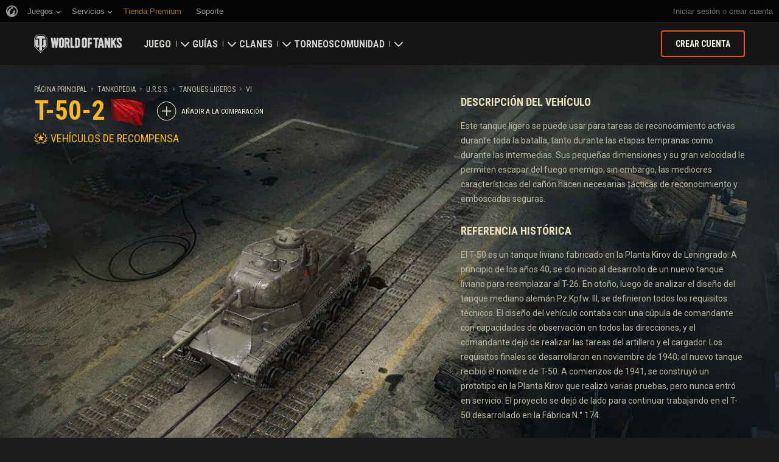

--- FILE ---
content_type: text/plain
request_url: https://worldoftanks.com/geoip/region_widget/?jsoncallback=jQuery2240059976212816594376_1769791997352&tpl=popup&calling=challenge&_=1769791997353
body_size: -792
content:
jQuery2240059976212816594376_1769791997352({})

--- FILE ---
content_type: application/javascript
request_url: https://cm-us.wargaming.net/media/public/config/i18n/es_AR.js?1.6.2
body_size: 5886
content:
WG.CommonMenu.i18n.addDictionaryFromConfig({"2000-card-wargaming": "2000 Gold with World of Tanks card", "android-assist": "World of Tanks Assistant (Android)", "apple-assist": "World of Tanks Assistant (iOS)", "bonus": "Activar c\u00f3digo de bonificaci\u00f3n", "bonus-card-wargaming": "Bonuses with a Wargaming card", "bonus-card-wargaming-wot": "Bonuses with a World of Tanks card", "bonus-card-wargaming-wotb": "Bonuses with a World of Tanks Blitz card", "bonus-card-wargaming-wows": "Bonuses with a World of Warships card", "bonus-wargaming-card": "World of Tanks Premium with a Wargaming card!", "bonus-wg-card": "Bonuses with a Wargaming card", "console": "console", "good_buy_wotg_gold": "Conseguir Oro", "good_buy_wotg_premium": "Comprar Premium", "good_buy_xbox_gold": "Sin oro", "good_buy_xbox_premium": "Cuenta est\u00e1ndar", "good_get_common_premium": "Comprar Premium de Wargaming", "good_get_wot_gold": "Conseguir Oro", "good_get_wot_premium": "Comprar Premium", "good_get_wot_premium_plus": "Comprar WoT Premium", "good_get_wowp_gold": "Conseguir Oro", "good_get_wows_gold": "Recibir Doblones", "good_get_wows_premium": "Comprar Premium de Warships", "good_title_common_premium": "Premium de Wargaming", "good_title_find_clan": "Buscar clan", "good_title_wotg_gold": "Gold Bars", "good_title_wotg_premium": "Comprar Premium", "good_title_wotx_premium": "Cuenta est\u00e1ndar", "good_title_wot_battles": "Batallas", "good_title_wot_clan": "Mi Clan", "good_title_wot_credits": "Cr\u00e9ditos", "good_title_wot_gold": "Oro", "good_title_wot_premium": "Premium", "good_title_wot_premium_plus": "Cuenta Premium de WoT", "good_title_wowp_gold": "Oro", "good_title_wows_gold": "Doblones", "good_title_wows_premium": "Premium de Warships", "link_go_to_premium_shop": "Ir a la tienda premium", "link_title_assistant": "WoT Assistant", "link_title_battle_pass": "Pase de Batalla", "link_title_blog": "Blog", "link_title_bonus_code": "Activar C\u00f3digo de Wargaming", "link_title_buy_gold": "Obtener Oro", "link_title_clans": "Clanes", "link_title_clans_about": "Sobre los Clanes", "link_title_clans_create": "Crear Clan", "link_title_clans_find": "Buscar Clan", "link_title_clans_ratings": "Clasificaciones", "link_title_clans_wot_about": "Clanes en World of Tanks", "link_title_clans_wowp_about": "Clanes en World of Warplanes", "link_title_discord": "Discord", "link_title_forum": "Foro", "link_title_game_website": "Sitio Web del Juego", "link_title_global_map": "Mapa Global", "link_title_global_map_about": "Sobre el Mapa Global", "link_title_global_map_go": "Ir al Mapa Global", "link_title_global_map_guide": "Gu\u00eda", "link_title_itunes-gift": "iTunes Gift Cards", "link_title_mod_hub": "Mod Hub", "link_title_pcbang": "Wargaming.net PC Bang", "link_title_reddit": "Reddit", "link_title_roadmap_calendar": "J\u00f6v\u0151beli tervek", "link_title_roadmap_highlights": "Resumen de la hoja de ruta", "link_title_service_website": "Sitio Web", "link_title_service_ws_aviation": "Aviation", "link_title_service_ws_event": "Events", "link_title_service_ws_fleet": "Fleet", "link_title_service_ws_tanks": "Tanks", "link_title_service_ws_weapon": "Small arms", "link_title_strongholds": "Fortalezas", "link_title_support": "Soporte", "link_title_tarif_game": "Tariff \u00abGaming\u00bb from Wargaming", "link_title_wargag": "WarGag", "link_title_wargag_pictures": "Im\u00e1genes", "link_title_wargag_posts": "Publicaciones", "link_title_wargag_quotes": "Citas", "link_title_warspot": "Warspot", "link_title_webmall": "Webmall", "link_title_wgc_support": "Art\u00edculos sobre portal de soporte", "link_title_wgc_website": "Sitio Web", "link_title_wgtravel_book_hotel": "Reservar un Hotel", "link_title_wgtravel_book_plane": "Comprar Boletos de Avi\u00f3n", "link_title_wgtravel_book_tour": "Packages", "link_title_wgtv_catalogue": "Todos los Videos", "link_title_wgtv_esports": "eSports", "link_title_wgtv_new": "Video Nuevo", "link_title_wiki": "Wiki", "link_title_wota_android": "WoT Assistant (Android)", "link_title_wota_ios": "WoT Assistant (iOS)\r\n", "link_title_wotx_bonus": "Activar c\u00f3digo de bonificaci\u00f3n", "link_title_wowsb_download_android": "Instalar el juego en Android", "link_title_wowsb_download_iOS": "Instalar el juego en iOS", "project_desc_ wowsl": "\u00a1Vive la acci\u00f3n naval \u00e9pica en World of Warships: Legends!, un MMO para consolas. Viajar\u00e1s para dominar los mares en los grandes barcos de guerra de la historia, al mando de comandantes legendarios.", "project_desc_caliber": "Team-based free-to-play action about modern special ops units. Participate in realistic online battles and complete tactical missions with a squad of operatives from around the world.", "project_desc_gg": "Gods&Glory es un MMO de fantas\u00eda y estrategia con una mezcla de batallas, diplomacia e intriga. Crece de un asentamiento a un imperio aprovechando el poder de seis dioses y sus m\u00edticas criaturas.", "project_desc_hw": "Un juego de acci\u00f3n mecanizado y futurista estilo top-down. Comanda y mejora un arsenal de robots futuristas contra hordas de enemigos en gigantescos niveles repletos de acci\u00f3n.", "project_desc_moo": "La ic\u00f3nica estrategia 4X de Explorar, Expandir, Explotar y Exterminar que form\u00f3 la base para una generaci\u00f3n entera de juegos ha sido resucitada y mejorada.", "project_desc_pagan": "Pagan Online es un trepidante juego de rol hack and slash, con ocho personajes \u044anicos, desafiante y satisfactoria lucha contra innumerables enemigos y poderosos jefes.", "project_desc_pagan_new": "Pagan Online es un vertiginoso ARPG \u00abhack-and-slash\u00bb que podr\u00e1s jugar en solitario o en cooperativo con ocho personajes y un nivel intenso de combate contra un sinf\u00edn criaturas y jefes poderosos.", "project_desc_sh": "STEEL HUNTERS es un juego de disparos gratuito PvPvE con batallas de m\u00e1quinas futuristas. Sal a luchar como Hunter en una Tierra abandonada y participa en intensas batallas contra otras cinco duplas.", "project_desc_st2": "A strategy game in the wargame genre. The game takes place during the World War II. You will be in charge of the entire army during Operation Bagration, the Soviet offensive against Nazi armies.", "project_desc_twa": "Enter a world of cunning team-based strategy and massive battles. Play as a historic Commander, control your army and join epic warfare in two teams of 10 on ancient battlefields.", "project_desc_wot": "\u00danete al ej\u00e9rcito de 110 millones de personas y participa en batallas \u00e9picas con m\u00e1s de 800 veh\u00edculos para elegir.", "project_desc_wotb": "Elige el juego gratuito totalmente nuevo e invol\u00facrate en batallas de tanques con veh\u00edculos de mediados del siglo 20 usando tu dispositivo m\u00f3vil, en cualquier lugar.", "project_desc_wotg": "Determina tus t\u00e1cticas, emitir \u00f3rdenes, y abruma a tus rivales en el juego t\u00e1ctico de cartas dedicado a la guerra de tanques.", "project_desc_wotx": "Combate en el galardonado juego de acci\u00f3n por equipos dedicado al combate blindado en consolas de juegos.", "project_desc_wowp": "Una actualizaci\u00f3n global al juego online gratuito multijugador masivo sobre la \u00e9poca dorada de la aviaci\u00f3n militar. \u00danete a incre\u00edbles batallas a\u00e9reas por el control del campo de batalla con cientos de aviones legendarios del siglo\u00a020.\r\n", "project_desc_wowp_2": "Una actualizaci\u00f3n global al juego gratuito sobre la \u00e9poca dorada de la aviaci\u00f3n militar. \u00danete a incre\u00edbles batallas a\u00e9reas por el control del campo de batalla con aviones legendarios del siglo\u00a020.", "project_desc_wowp_us": "A global update of the free-to-play MMO game about the golden era of military aviation. Join breathtaking air battles for control of the battlefield with legendary planes from the 20th century.", "project_desc_wows": "Sum\u00e9rgete en el mundo de la guerra naval y comanda barcos legendarios de principios del siglo 20 en un juego online multijugador gratuito.", "project_desc_wowsb": "Un juego naval de disparos multijugador gratuito sobre la II\u00a0Guerra\u00a0Mundial en tu dispositivo m\u00f3vil. Viv\u00ed guerras intensas, aprend\u00e9 sobre historia naval y domin\u00e1 este juego de estrategia y habilidad.", "project_profile_moo": "Master of Orion", "project_profile_wot": "World of Tanks", "project_profile_wotb": "World of Tanks Blitz", "project_profile_wotg": "World of Tanks Generals", "project_profile_wotx": "World\u00a0of\u00a0Tanks", "project_profile_wowp": "World of Warplanes", "project_profile_wows": "World of Warships", "project_tab_caliber": "Caliber", "project_tab_gg": "Gods&Glory", "project_tab_moo": "Master of Orion", "project_tab_pagan": "Pagan Online", "project_tab_sh": "Steel Hunters", "project_tab_st2": "Steel Division 2", "project_tab_wot": "World of Tanks", "project_tab_wotb": "World of Tanks Blitz", "project_tab_wotg": "World of Tanks Generals", "project_tab_wotx": "World\u00a0of\u00a0Tanks Modern Armor", "project_tab_wotx-m": "World of Tanks: Valor", "project_tab_wowp": "World of Warplanes", "project_tab_wows": "World of Warships", "project_tab_wowsb": "World of Warships Blitz", "project_tab_wowsl": "World of Warships: Legends", "project_title_caliber": "Caliber", "project_title_hw": "Hybrid Wars", "project_title_moo": "Master of Orion", "project_title_sh": "Steel Hunters", "project_title_st2": "Steel Division 2", "project_title_twa": "Total War: ARENA", "project_title_twa_closed_beta": "Total War: ARENA (Closed Beta test)", "project_title_wot": "World of Tanks", "project_title_wotb": "World of Tanks Blitz", "project_title_wotg": "World of Tanks Generals", "project_title_wotx": "World\u00a0of\u00a0Tanks Modern Armor", "project_title_wotx-m": "World of Tanks: Valor", "project_title_wotx_m": "World\u00a0of\u00a0Tanks Modern Armor", "project_title_wotx_w": "World\u00a0of\u00a0Tanks Winter Warriors", "project_title_wowp": "World of Warplanes", "project_title_wows": "World of Warships", "project_title_wowsb": "World of Warships Blitz", "realm_link_title_3000_card": "3000 Gold with World of Tanks card", "realm_link_title_blitzcard_gold": "More gold with Blitz card", "realm_link_title_blitzcard_goldback": "Blitz card double goldback", "realm_link_title_bm_cardwot": "Battle missions with World of Tanks card", "realm_link_title_cardwargaming": "\u042f\u043d\u0434\u0435\u043a\u0441 \u041f\u043b\u044e\u0441", "realm_link_title_gold_Mastercard": "More gold with Mastercard", "realm_link_title_items_sberspasibo": "Gold for SberSpasibo", "realm_link_title_loyalty_points": "Loyalty points", "realm_link_title_personal": "Administraci\u00f3n de Cuenta", "realm_link_title_personal_warspot": "Account Management (Wargaming.net)", "realm_link_title_player_support": "Soporte", "realm_link_title_prem_shop": "Tienda Premium", "realm_link_title_promo_link": "1,000 gold by a Wargaming card ", "realm_link_title_sberspasibo": "Gold for SberSpasibo", "realm_link_title_sberspasibo_caps": "Tanks and gold for SberSpasibo", "realm_link_title_sberspasibo_tanks": "Tanks for thanks", "realm_link_title_sberspasibo_tanks_2": "Code4Game", "realm_link_title_spasibo": "\u0417\u043e\u043b\u043e\u0442\u043e \u0438 \u0442\u0430\u043d\u043a\u0438 \u0437\u0430 \u0421\u041f\u0410\u0421\u0418\u0411\u041e", "realm_link_title_support": "Soporte", "realm_link_title_tinkoff": "Wargaming card with Tinkoff", "realm_link_title_tinkoff_2": "Your bonuses with Wargaming card", "realm_link_title_tinkoff_wows": "New World of Warships card", "realm_link_title_visa": "More gold with VISA", "realm_link_title_wot_assistant": "Mobile chat in WoT Assistant", "realm_link_title_wot_tinkoff": "Invite friends to Wargaming card", "realm_link_title_x3_bonus": "x3 gold with Wargaming", "sercive_desc_global_map": "Lucha por las provincias en el Mapa Global con tus hermanos de armas para a\u00f1adir oro a la Tesorer\u00eda de tu Clan y obtener veh\u00edculos \u00fanicos.", "service_desc_mod_hub": "La lista de modificadores oficial de World of Tanks. Disfruta de cientos de formas de mejorar tu experiencia divididas en 12 categor\u00edas calificadas por los jugadores. \u00a1Descarga y personaliza tu juego!", "service_desc_pss": "Compra veh\u00edculos \u00fanicos, divisas del juego y Cuenta Premium en nuestra tienda para obtener m\u00e1s experiencia y cr\u00e9ditos por batalla y abrir m\u00e1s opciones en nuestros juegos.", "service_desc_spt": "Si encuentras alg\u00fan problema o tienes preguntas sobre nuestros juegos, cont\u00e1ctanos, \u00a1estamos listos para ayudar!", "service_desc_warspot": "\"The place where military history comes alive. Articles on historical events and military equipment. Interesting tests, videos, and photos.  Military and technical news about tanks, ships, and planes.\"", "service_desc_wgc": "\u00a1WGC es nuestra aplicaci\u00f3n de inicio  que te permite tener todos tus juegos de Wargaming en un solo lugar, leer las \u00faltimas novedades, ver videos y encontrar ofertas explosivas con facilidad!", "service_desc_wgcc": "\u00danete a un Clan y lleva tus habilidades de trabajo en equipo al siguiente nivel. Descubre los nuevos modos de juego, y completa misiones de combate para ganar m\u00e1s oro y recibir veh\u00edculos \u00fanicos.", "service_desc_wgleague": "Ligas", "service_desc_wgnp": "Sitio web sobre los juegos y servicios de Wargaming.net", "service_desc_wgq": "\u00bfQuieres re\u00edr un poco? Aqu\u00ed puedes encontrar algunos chistes de la comunidad de Wargaming. Haz comentarios, comparte citas, sube im\u00e1genes, intercambia videos y divi\u00e9rtete.", "service_desc_wgtravel": "Gana oro mientras viajas. Reserva hoteles y pasajes de avi\u00f3n con WGTravel para ahorrar dinero y recibir acceso a una excelente selecci\u00f3n de ofertas las 24 horas del d\u00eda los 7 d\u00edas de la semana.", "service_desc_wgtv": "All Wargaming videos are now gathered in one place. Here you can find reviews of all Wargaming games, eSports broadcasts, guides, news and lots more. Fresh videos every day!", "service_desc_wiki": "La Wiki es una base de datos global que contiene la descripci\u00f3n de m\u00e1quinas militares y referencias \u00fatiles para los que buscan el \u00e9xito en los juegos de Wargaming. \u00a1Aprende m\u00e1s y comp\u00e1rtelo con otros!", "service_link_download": "Descargar", "service_promo": "Pr\u00f3ximamente", "service_tab_global_map": "Mapa Global", "service_tab_wgc": "Wargaming.net Game Center", "service_tab_wgtravel": "WGTravel", "service_title_player_support": "Soporte", "service_title_pss": "Tienda Premium", "service_title_spt": "Centro de Atenci\u00f3n al Cliente", "service_title_wgc": "Wargaming.net Game Center", "service_title_wgcc": "Portal de Clanes", "service_title_wgleague": "eSports", "service_title_wgnp": "Wargaming.net", "service_title_wgq": "Wargag", "service_title_wgtravel": "WGTravel", "service_title_wgtv": "WGTV", "service_title_wiki": "Wiki", "wargag_name": "wargag", "wg-bonus-card-nongame": "Bonus provided by a Wargaming card", "wg-bonus-card-wot": "My Wargaming Cards", "wg-bonus-card-wotb": "\u0411\u043e\u043d\u0443\u0441 \u043f\u043e \u043a\u0430\u0440\u0442\u0435 World of Tanks Blitz", "wg-bonus-card-wotb-2": "WoTB card bonus", "wg-bonus-card-wotb-3": "WoT Blitz card bonus", "wg-bonus-card-wows": "Bonus provided by a World of Warships card", "wg-bonus-text": "WG Bonus Card", "wg-card-bonus": "WG card bonus", "wg-card-bonus-4": "Bonus provided by a Wargaming card", "wg-card-bonus-5": "3,000 gold as a gift with a Wargaming card", "wg-card-bonus2": "Bonus for a WG card", "wgcard-desc-nongame": "A bank card that gives its owner in-game gold or doubloons, together with special bonuses for everyday purchases. The card can be replenished with a commission fee.", "wgcard-desc-wot": "A bank card that gives its owner in-game gold, together with special bonuses for everyday purchases. The card can be replenished with a commission fee.", "wgcard-desc-wows": "A bank card that gives its owner doubloons, together with special bonuses for everyday purchases. The card can be replenished with a commission fee.", "wgcard-link-balance": "Replenish a card", "wgcard-link-connect": "Bind a card", "wgcard-link-ordercard": "Order a card", "wgcard-title": "Wargaming Card Bonus", "wgcashback-descr": "Make your everyday purchases and get back a portion of the money spent as in-game gold. More than 100 largest Internet shops are among our partners: AliExpress, MediaMarkt, and many others.", "wgcashback-name": "WG Cashback", "wgcashback-title": "WG Cashback", "wgfest-discount": "Discount for WG Fest bundles", "wgshop-descr": "Here you can find lots of useful items with logos of your favorite games: T-shirts, cups, pins, etc. Learn where and how to purchase licensed products. Buy presents for yourself and your friends.", "wgshop-name": "WGShop", "wgshop-title": "WGShop", "wgshop-title-test": "World of Tanks Card", "wgshop_new-title": "WGShop", "wgstore-descr": "Visit the World of Tanks Store - your one-stop shop for official apparel, hardware, accessories and collectibles for World of Tanks!", "wgstore-title": "World of Tanks Store", "wg_watch": "\"The \"\"Clan Brawl\"\" show match\"", "wot-card-bonus": "Bonus for a WoT card", "wot-card-bonus-2": "WoT card bonus", "wot-card-bonus-3": "WoT card bonus", "wot-card-bonus-4": "Bonus provided by a World of Tanks card", "wot-card-bonus-5": "3,000 gold as a gift with a WoT card", "wot-mastercard-bonus": "Bonus from Mastercard ", "wot-unique-wg-card-bonus": "Unique offer with Wargaming card", "wot-wg-card-prem-days-bonus": "Premium account with Wargaming card", "wotb-card-bonus-4": "Bonus provided by a World of Tanks Blitz card", "wotb-card-bonus-5": "3,000 gold as a gift with a WoTB card", "wotb_assist_descr": "Tu asistente personal de World of Tanks Blitz. Aprovecha al m\u00e1ximo sus caracter\u00edsticas \u00fatiles: revisa estad\u00edsticas de combate, estudia veh\u00edculos  y mucho m\u00e1s. \u00a1Descarga la aplicaci\u00f3n para saber m\u00e1s!", "wotb_assist_name": "WoT Blitz Assistant", "WoT_Assistant_Android": "WoT Assistant (Android)", "wot_assistant_android_remake": "WoT Assistant (Android)", "WoT_Assistant_IOS": "WoT Assistant (iOS)", "wot_assistant_ios_remake": "WoT Assistant (iOS)", "wows-card-bonus": "WoWS card bonus", "wows-card-bonus-4": "Bonus provided by a World of Warships card", "wows-card-bonus-5": "3,000 gold as a gift with a WoWS card", "wows-card-bonus2": "Bonus for a WoWS card", "wows-referral-link-text": "Invite a Friend", "wows_link_title_armory": "Armer\u00eda", "_filename": "es_AR"});

--- FILE ---
content_type: application/javascript
request_url: https://na-wotp.wgcdn.co/static/6.13.1_5ba0d8/portal/js/plugins/porthole/porthole.min.js
body_size: 2221
content:
/*
	Copyright (c) 2011 Ternary Labs. All Rights Reserved.

	Permission is hereby granted, free of charge, to any person obtaining a copy
	of this software and associated documentation files (the "Software"), to deal
	in the Software without restriction, including without limitation the rights
	to use, copy, modify, merge, publish, distribute, sublicense, and/or sell
	copies of the Software, and to permit persons to whom the Software is
	furnished to do so, subject to the following conditions:

	The above copyright notice and this permission notice shall be included in
	all copies or substantial portions of the Software.

	THE SOFTWARE IS PROVIDED "AS IS", WITHOUT WARRANTY OF ANY KIND, EXPRESS OR
	IMPLIED, INCLUDING BUT NOT LIMITED TO THE WARRANTIES OF MERCHANTABILITY,
	FITNESS FOR A PARTICULAR PURPOSE AND NONINFRINGEMENT. IN NO EVENT SHALL THE
	AUTHORS OR COPYRIGHT HOLDERS BE LIABLE FOR ANY CLAIM, DAMAGES OR OTHER
	LIABILITY, WHETHER IN AN ACTION OF CONTRACT, TORT OR OTHERWISE, ARISING FROM,
	OUT OF OR IN CONNECTION WITH THE SOFTWARE OR THE USE OR OTHER DEALINGS IN
	THE SOFTWARE.
*/
/* packed with http://dean.edwards.name/packer/ */
var Porthole=(typeof Porthole=="undefined")||!Porthole?{}:Porthole;Porthole={proxies:{},trace:function(s){},error:function(s){try{console.error("Porthole: "+s)}catch(e){}}};Porthole.WindowProxy=function(){};Porthole.WindowProxy.prototype={postMessage:function(){},addEventListener:function(f){},removeEventListener:function(f){}};Porthole.WindowProxyLegacy=function(a,b){if(b===undefined){b=''}this.targetWindowName=b;this.proxyIFrameLoaded=false;this.eventListeners=[];this.origin=window.location.protocol+'//'+window.location.host;if(a!==null){this.proxyIFrameName=this.targetWindowName+'ProxyIFrame';this.proxyIFrameLocation=a;this.proxyIFrameElement=this.createIFrameProxy()}else{this.proxyIFrameElement=null}};Porthole.MarkIFrameLoaded=function(a){var b=Porthole.proxies[a];b.proxyIFrameLoaded=true};Porthole.WindowProxyLegacy.prototype={getTargetWindowName:function(){return this.targetWindowName},getOrigin:function(){return this.origin},createIFrameProxy:function(){var a='<iframe onload="Porthole.MarkIFrameLoaded(\''+this.proxyIFrameName+'\');"></iframe>';var b=document.createElement('div');b.innerHTML=a;var c=b.firstChild;var d=this;c.onload=function(e){d.proxyIFrameLoaded=true};c.setAttribute('id',this.proxyIFrameName);c.setAttribute('name',this.proxyIFrameName);c.setAttribute('src',this.proxyIFrameLocation);c.setAttribute('frameBorder','1');c.setAttribute('scrolling','auto');c.setAttribute('width',30);c.setAttribute('height',30);c.setAttribute('style',"position: absolute; left: -100px; top:0px;");if(c.style.setAttribute){c.style.setAttribute('cssText',"position: absolute; left: -100px; top:0px;")}document.body.appendChild(c);return c},postMessage:function(a,b){if(b===undefined){b='*'}if(this.proxyIFrameElement===null){Porthole.error("Can't send message because no proxy url was passed in the constructor")}else{var c=undefined;var d=this;c=setInterval(function(){if(!d.proxyIFrameLoaded)return;sourceWindowName=window.name;d.proxyIFrameElement.setAttribute('src',d.proxyIFrameLocation+'#'+escape(a)+'&sourceOrigin='+escape(d.getOrigin())+'&targetOrigin='+escape(b)+'&sourceWindowName='+sourceWindowName+'&targetWindowName='+d.targetWindowName);d.proxyIFrameElement.height=d.proxyIFrameElement.height>50?50:100;clearInterval(c)},200)}},addEventListener:function(f){this.eventListeners.push(f);return f},removeEventListener:function(f){try{var a=this.eventListeners.indexOf(f);this.eventListeners.splice(a,1)}catch(e){this.eventListeners=[];Porthole.error(e)}},dispatchEvent:function(e){for(var i=0;i<this.eventListeners.length;i++){try{this.eventListeners[i](e)}catch(ex){Porthole.error("Exception trying to call back listener: "+ex)}}}};Porthole.WindowProxyHTML5=function(a,b){if(b===undefined){b=''}this.targetWindowName=b};Porthole.WindowProxyHTML5.prototype={postMessage:function(a,b){if(b===undefined){b='*'}if(this.targetWindowName===''){targetWindow=top}else{targetWindow=parent.frames[this.targetWindowName]}targetWindow.postMessage(a,b)},addEventListener:function(f){window.addEventListener("message",f,false);return f},removeEventListener:function(f){window.removeEventListener("message",f,false)},dispatchEvent:function(e){var a=document.createEvent("MessageEvent");a.initMessageEvent("message",true,true,e.data,e.origin,1,window,null);window.dispatchEvent(a)}};if(typeof window.postMessage!='function'){Porthole.trace("Using legacy browser support");Porthole.WindowProxy=Porthole.WindowProxyLegacy;Porthole.WindowProxy.prototype=Porthole.WindowProxyLegacy.prototype}else{Porthole.trace("Using built-in browser support");Porthole.WindowProxy=Porthole.WindowProxyHTML5;Porthole.WindowProxy.prototype=Porthole.WindowProxyHTML5.prototype}Porthole.WindowProxy.splitMessageParameters=function(a){if(typeof a=='undefined'||a===null){return null}var b=[];var c=a.split(/&/);for(var d in c){var e=c[d].split('=');if(typeof(e[1])=='undefined'){b[e[0]]=''}else{b[e[0]]=e[1]}}return b};Porthole.MessageEvent=function MessageEvent(a,b,c){this.data=a;this.origin=b;this.source=c};Porthole.WindowProxyDispatcher={forwardMessageEvent:function(e){var a=document.location.hash;if(a.length>0){a=a.substr(1);m=Porthole.WindowProxyDispatcher.parseMessage(a);if(m.targetWindowName===''){targetWindow=top}else{targetWindow=parent.frames[m.targetWindowName]}var b=Porthole.WindowProxyDispatcher.findWindowProxyObjectInWindow(targetWindow,m.sourceWindowName);if(b){if(b.origin==m.targetOrigin||m.targetOrigin=='*'){e=new Porthole.MessageEvent(m.data,m.sourceOrigin,b);b.dispatchEvent(e)}else{Porthole.error("Target origin "+b.origin+" does not match desired target of "+m.targetOrigin)}}else{Porthole.error("Could not find window proxy object on the target window")}}},parseMessage:function(a){if(typeof a=='undefined'||a===null){return null}params=Porthole.WindowProxy.splitMessageParameters(a);var h={targetOrigin:'',sourceOrigin:'',sourceWindowName:'',data:''};h.targetOrigin=unescape(params.targetOrigin);h.sourceOrigin=unescape(params.sourceOrigin);h.sourceWindowName=unescape(params.sourceWindowName);h.targetWindowName=unescape(params.targetWindowName);var d=a.split(/&/);if(d.length>3){d.pop();d.pop();d.pop();d.pop();h.data=unescape(d.join('&'))}return h},findWindowProxyObjectInWindow:function(w,a){if(w.RuntimeObject){w=w.RuntimeObject()}if(w){for(var i in w.Porthole.proxies){try{var b=w.Porthole.proxies[i];if(b!==null&&typeof b=="object"&&b instanceof w.Porthole.WindowProxy&&b.getTargetWindowName()==a){return b}}catch(e){}}}return null},start:function(){var a=undefined;a=setInterval(function(e){if(location.hash){Porthole.WindowProxyDispatcher.forwardMessageEvent();clearInterval(a)}},200)}};
